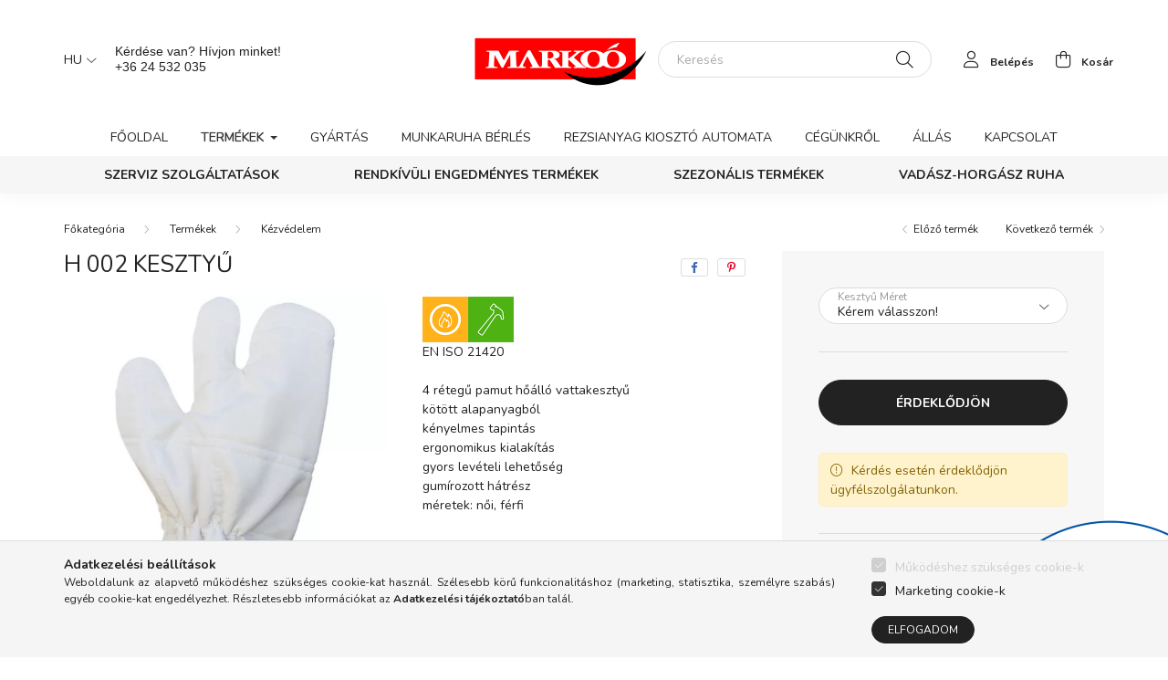

--- FILE ---
content_type: text/html; charset=UTF-8
request_url: https://www.markoo.hu/h002-2-kesztyu
body_size: 18245
content:
<!DOCTYPE html>
<html lang="hu">
    <head>
        <meta charset="utf-8">
<meta name="description" content="H 002 Kesztyű, EN ISO 21420 4 rétegű pamut hőálló vattakesztyű kötött alapanyagból kényelmes tapintás ergonomikus kialakítás gyors levételi lehetőség gumírozott">
<meta name="robots" content="index, follow">
<meta http-equiv="X-UA-Compatible" content="IE=Edge">
<meta property="og:site_name" content="markoo.unas.hu" />
<meta property="og:title" content="H 002 Kesztyű - Markoó Kft - Munkaruházat és munkavédelmi es">
<meta property="og:description" content="H 002 Kesztyű, EN ISO 21420 4 rétegű pamut hőálló vattakesztyű kötött alapanyagból kényelmes tapintás ergonomikus kialakítás gyors levételi lehetőség gumírozott">
<meta property="og:type" content="product">
<meta property="og:url" content="https://www.markoo.hu/h002-2-kesztyu">
<meta property="og:image" content="https://www.markoo.hu/img/47288/H002/h002-2-kesztyu.webp">
<meta name="google-site-verification" content="mC8BpKMUKPg1xhGlhAcNNoKPjW0jv0F5cKMN7s8YN7w">
<meta name="mobile-web-app-capable" content="yes">
<meta name="apple-mobile-web-app-capable" content="yes">
<meta name="MobileOptimized" content="320">
<meta name="HandheldFriendly" content="true">

<title>H 002 Kesztyű - Markoó Kft - Munkaruházat és munkavédelmi es</title>


<script>
var service_type="shop";
var shop_url_main="https://www.markoo.hu";
var actual_lang="hu";
var money_len="0";
var money_thousend=" ";
var money_dec=",";
var shop_id=47288;
var unas_design_url="https:"+"/"+"/"+"www.markoo.hu"+"/"+"!common_design"+"/"+"custom"+"/"+"markoo.unas.hu"+"/";
var unas_design_code='0';
var unas_base_design_code='2000';
var unas_design_ver=4;
var unas_design_subver=0;
var unas_shop_url='https://www.markoo.hu';
var responsive="yes";
var price_nullcut_disable=1;
var config_plus=new Array();
config_plus['product_tooltip']=1;
config_plus['cart_redirect']=1;
config_plus['money_type']='Ft';
config_plus['money_type_display']='Ft';
var lang_text=new Array();

var UNAS = UNAS || {};
UNAS.shop={"base_url":'https://www.markoo.hu',"domain":'www.markoo.hu',"username":'markoo.unas.hu',"id":47288,"lang":'hu',"currency_type":'Ft',"currency_code":'HUF',"currency_rate":'1',"currency_length":0,"base_currency_length":0,"canonical_url":'https://www.markoo.hu/h002-2-kesztyu'};
UNAS.design={"code":'0',"page":'product_details'};
UNAS.api_auth="9d59f70bb86b4cc3027284dd1508f112";
UNAS.customer={"email":'',"id":0,"group_id":0,"without_registration":0};
UNAS.shop["category_id"]="189096";
UNAS.shop["sku"]="H002";
UNAS.shop["product_id"]="446505814";
UNAS.shop["only_private_customer_can_purchase"] = false;
 

UNAS.text = {
    "button_overlay_close": `Bezár`,
    "popup_window": `Felugró ablak`,
    "list": `lista`,
    "updating_in_progress": `frissítés folyamatban`,
    "updated": `frissítve`,
    "is_opened": `megnyitva`,
    "is_closed": `bezárva`,
    "deleted": `törölve`,
    "consent_granted": `hozzájárulás megadva`,
    "consent_rejected": `hozzájárulás elutasítva`,
    "field_is_incorrect": `mező hibás`,
    "error_title": `Hiba!`,
    "product_variants": `termék változatok`,
    "product_added_to_cart": `A termék a kosárba került`,
    "product_added_to_cart_with_qty_problem": `A termékből csak [qty_added_to_cart] [qty_unit] került kosárba`,
    "product_removed_from_cart": `A termék törölve a kosárból`,
    "reg_title_name": `Név`,
    "reg_title_company_name": `Cégnév`,
    "number_of_items_in_cart": `Kosárban lévő tételek száma`,
    "cart_is_empty": `A kosár üres`,
    "cart_updated": `A kosár frissült`,
    "mandatory": `Kötelező!`
};



UNAS.text["delete_from_favourites"]= `Törlés a kedvencek közül`;
UNAS.text["add_to_favourites"]= `Kedvencekhez`;








window.lazySizesConfig=window.lazySizesConfig || {};
window.lazySizesConfig.loadMode=1;
window.lazySizesConfig.loadHidden=false;

window.dataLayer = window.dataLayer || [];
function gtag(){dataLayer.push(arguments)};
gtag('js', new Date());
</script>

<script src="https://www.markoo.hu/!common_packages/jquery/jquery-3.2.1.js?mod_time=1759314984"></script>
<script src="https://www.markoo.hu/!common_packages/jquery/plugins/migrate/migrate.js?mod_time=1759314984"></script>
<script src="https://www.markoo.hu/!common_packages/jquery/plugins/autocomplete/autocomplete.js?mod_time=1759314984"></script>
<script src="https://www.markoo.hu/!common_packages/jquery/plugins/tools/overlay/overlay.js?mod_time=1759314984"></script>
<script src="https://www.markoo.hu/!common_packages/jquery/plugins/tools/toolbox/toolbox.expose.js?mod_time=1759314984"></script>
<script src="https://www.markoo.hu/!common_packages/jquery/plugins/lazysizes/lazysizes.min.js?mod_time=1759314984"></script>
<script src="https://www.markoo.hu/!common_packages/jquery/own/shop_common/exploded/common.js?mod_time=1769410771"></script>
<script src="https://www.markoo.hu/!common_packages/jquery/own/shop_common/exploded/common_overlay.js?mod_time=1759314984"></script>
<script src="https://www.markoo.hu/!common_packages/jquery/own/shop_common/exploded/common_shop_popup.js?mod_time=1759314984"></script>
<script src="https://www.markoo.hu/!common_packages/jquery/own/shop_common/exploded/page_product_details.js?mod_time=1759314984"></script>
<script src="https://www.markoo.hu/!common_packages/jquery/own/shop_common/exploded/function_favourites.js?mod_time=1759314984"></script>
<script src="https://www.markoo.hu/!common_packages/jquery/own/shop_common/exploded/function_product_print.js?mod_time=1759314984"></script>
<script src="https://www.markoo.hu/!common_packages/jquery/plugins/hoverintent/hoverintent.js?mod_time=1759314984"></script>
<script src="https://www.markoo.hu/!common_packages/jquery/own/shop_tooltip/shop_tooltip.js?mod_time=1759314984"></script>
<script src="https://www.markoo.hu/!common_packages/jquery/plugins/responsive_menu/responsive_menu-unas.js?mod_time=1759314984"></script>
<script src="https://www.markoo.hu/!common_design/base/002000/main.js?mod_time=1759314986"></script>
<script src="https://www.markoo.hu/!common_packages/jquery/plugins/flickity/flickity.pkgd.min.js?mod_time=1759314984"></script>
<script src="https://www.markoo.hu/!common_packages/jquery/plugins/toastr/toastr.min.js?mod_time=1759314984"></script>
<script src="https://www.markoo.hu/!common_packages/jquery/plugins/tippy/popper-2.4.4.min.js?mod_time=1759314984"></script>
<script src="https://www.markoo.hu/!common_packages/jquery/plugins/tippy/tippy-bundle.umd.min.js?mod_time=1759314984"></script>
<script src="https://www.markoo.hu/!common_packages/jquery/plugins/photoswipe/photoswipe.min.js?mod_time=1759314984"></script>
<script src="https://www.markoo.hu/!common_packages/jquery/plugins/photoswipe/photoswipe-ui-default.min.js?mod_time=1759314984"></script>

<link href="https://www.markoo.hu/temp/shop_47288_cbfdbca67bb9edfe7642f0388701308d.css?mod_time=1769861465" rel="stylesheet" type="text/css">

<link href="https://www.markoo.hu/h002-2-kesztyu" rel="canonical">
<link href="https://www.markoo.hu/shop_ordered/47288/design_pic/favicon.ico" rel="shortcut icon">
<script>
        var google_consent=1;
    
        gtag('consent', 'default', {
           'ad_storage': 'denied',
           'ad_user_data': 'denied',
           'ad_personalization': 'denied',
           'analytics_storage': 'denied',
           'functionality_storage': 'denied',
           'personalization_storage': 'denied',
           'security_storage': 'granted'
        });

    
        gtag('consent', 'update', {
           'ad_storage': 'denied',
           'ad_user_data': 'denied',
           'ad_personalization': 'denied',
           'analytics_storage': 'denied',
           'functionality_storage': 'denied',
           'personalization_storage': 'denied',
           'security_storage': 'granted'
        });

        </script>
        <script>
    var google_analytics=1;

                gtag('event', 'view_item', {
              "currency": "HUF",
              "value": '0',
              "items": [
                  {
                      "item_id": "H002",
                      "item_name": "H 002  Kesztyű",
                      "item_category": "Termékek/Kézvédelem",
                      "price": '0'
                  }
              ],
              'non_interaction': true
            });
               </script>
       <script>
        var google_ads=1;

                gtag('event','remarketing', {
            'ecomm_pagetype': 'product',
            'ecomm_prodid': ["H002"]        });
            </script>
        <!-- Google Tag Manager -->
    <script>(function(w,d,s,l,i){w[l]=w[l]||[];w[l].push({'gtm.start':
            new Date().getTime(),event:'gtm.js'});var f=d.getElementsByTagName(s)[0],
            j=d.createElement(s),dl=l!='dataLayer'?'&l='+l:'';j.async=true;j.src=
            'https://www.googletagmanager.com/gtm.js?id='+i+dl;f.parentNode.insertBefore(j,f);
        })(window,document,'script','dataLayer','GTM-K3SXW7W');</script>
    <!-- End Google Tag Manager -->

    

        <meta content="width=device-width, initial-scale=1.0" name="viewport" />
        <link rel="preconnect" href="https://fonts.gstatic.com">
        <link rel="preload" href="https://fonts.googleapis.com/css2?family=Nunito:wght@400;700&display=swap" as="style" />
        <link rel="stylesheet" href="https://fonts.googleapis.com/css2?family=Nunito:wght@400;700&display=swap" media="print" onload="this.media='all'">
        <noscript>
            <link rel="stylesheet" href="https://fonts.googleapis.com/css2?family=Nunito:wght@400;700&display=swap" />
        </noscript>

        
        
        
                    
            
            
            
            
            
            
            
                
        
        
            <div class="szechenyi_logo ">
                <div class="element__content ">
                                <div class="element__html slide-1"><p><a href="https://www.markoo.hu/projekt"><img src="https://www.markoo.hu/shop_ordered/47288/pic/szechenyi_flier.png" width="429" height="300" alt="" /></a></p></div>
                </div>
    </div>


        
        
        
        
        
    </head>

                
                
    
    
    
    
    <body class='design_ver4' id="ud_shop_artdet">
    
        <!-- Google Tag Manager (noscript) -->
    <noscript><iframe src="https://www.googletagmanager.com/ns.html?id=GTM-K3SXW7W"
                      height="0" width="0" style="display:none;visibility:hidden"></iframe></noscript>
    <!-- End Google Tag Manager (noscript) -->
    <div id="image_to_cart" style="display:none; position:absolute; z-index:100000;"></div>
<div class="overlay_common overlay_warning" id="overlay_cart_add"></div>
<script>$(document).ready(function(){ overlay_init("cart_add",{"onBeforeLoad":false}); });</script>
<div id="overlay_login_outer"></div>	
	<script>
	$(document).ready(function(){
	    var login_redir_init="";

		$("#overlay_login_outer").overlay({
			onBeforeLoad: function() {
                var login_redir_temp=login_redir_init;
                if (login_redir_act!="") {
                    login_redir_temp=login_redir_act;
                    login_redir_act="";
                }

									$.ajax({
						type: "GET",
						async: true,
						url: "https://www.markoo.hu/shop_ajax/ajax_popup_login.php",
						data: {
							shop_id:"47288",
							lang_master:"hu",
                            login_redir:login_redir_temp,
							explicit:"ok",
							get_ajax:"1"
						},
						success: function(data){
							$("#overlay_login_outer").html(data);
							if (unas_design_ver >= 5) $("#overlay_login_outer").modal('show');
							$('#overlay_login1 input[name=shop_pass_login]').keypress(function(e) {
								var code = e.keyCode ? e.keyCode : e.which;
								if(code.toString() == 13) {		
									document.form_login_overlay.submit();		
								}	
							});	
						}
					});
								},
			top: 50,
			mask: {
	color: "#000000",
	loadSpeed: 200,
	maskId: "exposeMaskOverlay",
	opacity: 0.7
},
			closeOnClick: (config_plus['overlay_close_on_click_forced'] === 1),
			onClose: function(event, overlayIndex) {
				$("#login_redir").val("");
			},
			load: false
		});
		
			});
	function overlay_login() {
		$(document).ready(function(){
			$("#overlay_login_outer").overlay().load();
		});
	}
	function overlay_login_remind() {
        if (unas_design_ver >= 5) {
            $("#overlay_remind").overlay().load();
        } else {
            $(document).ready(function () {
                $("#overlay_login_outer").overlay().close();
                setTimeout('$("#overlay_remind").overlay().load();', 250);
            });
        }
	}

    var login_redir_act="";
    function overlay_login_redir(redir) {
        login_redir_act=redir;
        $("#overlay_login_outer").overlay().load();
    }
	</script>  
	<div class="overlay_common overlay_info" id="overlay_remind"></div>
<script>$(document).ready(function(){ overlay_init("remind",[]); });</script>

	<script>
    	function overlay_login_error_remind() {
		$(document).ready(function(){
			load_login=0;
			$("#overlay_error").overlay().close();
			setTimeout('$("#overlay_remind").overlay().load();', 250);	
		});
	}
	</script>  
	<div class="overlay_common overlay_info" id="overlay_newsletter"></div>
<script>$(document).ready(function(){ overlay_init("newsletter",[]); });</script>

<script>
function overlay_newsletter() {
    $(document).ready(function(){
        $("#overlay_newsletter").overlay().load();
    });
}
</script>
<div class="overlay_common overlay_error" id="overlay_script"></div>
<script>$(document).ready(function(){ overlay_init("script",[]); });</script>
    <script>
    $(document).ready(function() {
        $.ajax({
            type: "GET",
            url: "https://www.markoo.hu/shop_ajax/ajax_stat.php",
            data: {master_shop_id:"47288",get_ajax:"1"}
        });
    });
    </script>
    

    <div id="container" class="page_shop_artdet_H002 filter-not-exists">
                

        <header class="header js-header">
            <div class="header-inner js-header-inner">
                <div class="container">
                    <div class="row gutters-5 flex-nowrap justify-content-center align-items-center py-3 py-lg-5">
                        <div class="header__left col">
                            <div class="header__left-inner d-flex align-items-center">
                                <button type="button" class="hamburger__btn dropdown--btn d-lg-none" id="hamburger__btn" aria-label="hamburger button" data-btn-for=".hamburger__dropdown">
                                    <span class="hamburger__btn-icon icon--hamburger"></span>
                                </button>
                                    <div class="lang-box-desktop flex-shrink-0">
        <div class="lang-select-group form-group form-select-group mb-0">
            <select class="form-control border-0 lang-select" aria-label="Nyelv váltás" name="change_lang" id="box_lang_select_desktop" onchange="location.href=this.value">
                                <option value="https://www.markoo.hu/h002-2-kesztyu" selected="selected">HU</option>
                                <option value="https://www.markoo.hu/en/h002-2-kesztyu">EN</option>
                                <option value="https://www.markoo.hu/ro/h002-2-kesztyu">RO</option>
                                <option value="https://www.markoo.hu/hr/h002-2-kesztyu">HR</option>
                            </select>
        </div>
    </div>
    
                                    <div class="currency-box-desktop flex-shrink-0">
        <form action="https://www.markoo.hu/shop_moneychange.php" name="form_moneychange" method="post"><input name="file_back" type="hidden" value="/h002-2-kesztyu">
            <div class="currency-select-group form-group form-select-group mb-0">
                <select class="form-control border-0 money-select" aria-label="Pénznem váltás" name="session_money_select" id="session_money_select2" onchange="document.form_moneychange.submit();">
                    <option value="-1" selected="selected">Ft (HUF)</option>
                                            <option value="0">RON</option>
                                            <option value="2">EUR</option>
                                    </select>
            </div>
        </form>
            </div>

                                    <div class="header_text_section_2 d-none d-lg-block">
        <div class="element__content ">
                            <div class="element__html slide-1"><div><span data-canva-clipboard="[base64]/[base64]/ACIAOgAiAEsAIgAsACIAXwAiADoAIgBMAEIASgBtAFYAWQA4AG0AagAzAE4AYwBtAFgAbgBoACIALAAiAGEAIgA6AHsAIgBBACIAOgBbAHsAIgBBAD8AIgA6ACIAQQAiACwAIgBBACIAOgAiANwAbgBuAGUAcABpACAAbgAiAH0ALAB7ACIAQQA/[base64]"></span>
<div>
<p><span style="font-family: verdana, geneva, sans-serif; font-size: 14px;">Kérdése van? Hívjon minket! </span></p>
<p><span style="font-family: verdana, geneva, sans-serif; font-size: 14px;">+36 24 532 035</span></p>
</div>
</div></div>
                    </div>
    </div>

                            </div>
                        </div>

                            <div id="header_logo_img" class="logo col-auto flex-shrink-1">
        <div class="header_logo-img-container">
            <div class="header_logo-img-wrapper">
                                                <a href="https://www.markoo.hu/">                    <picture>
                                                <source srcset="https://www.markoo.hu/!common_design/custom/markoo.unas.hu/element/layout_hu_header_logo-260x60_1_default.png?time=1645086424 1x" />
                        <img                              width="193" height="70"
                                                          src="https://www.markoo.hu/!common_design/custom/markoo.unas.hu/element/layout_hu_header_logo-260x60_1_default.png?time=1645086424"                             
                             alt="markoo.unas.hu                        "/>
                    </picture>
                    </a>                                        </div>
        </div>
    </div>


                        <div class="header__right col">
                            <div class="header__right-inner d-flex align-items-center justify-content-end">
                                <div class="search-box">
    <div class="search-box__inner position-relative ml-auto js-search" id="box_search_content">
        <form name="form_include_search" id="form_include_search" action="https://www.markoo.hu/shop_search.php" method="get">
            <div class="box-search-group mb-0">
                <input name="search" id="box_search_input" value="" pattern=".{3,100}" title="Hosszabb kereső kifejezést írjon be!" aria-label="Keresés" placeholder="Keresés" type="text" maxlength="100" class="ac_input form-control js-search-input" autocomplete="off" required>
                <div class='search-box__search-btn-outer input-group-append' title='Keresés'>
                    <button class='search-btn' aria-label="Keresés">
                        <span class="search-btn-icon icon--search"></span>
                    </button>
                </div>
                <div class="search__loading">
                    <div class="loading-spinner--small"></div>
                </div>
            </div>
            <div class="search-box__mask"></div>
        </form>
        <div class="ac_results"></div>
    </div>
</div>



                                                    <button type="button" class="profile__btn js-profile-btn dropdown--btn d-none d-lg-block" id="profile__btn" data-orders="https://www.markoo.hu/shop_order_track.php" aria-label="profile button" data-btn-for=".profile__dropdown">
            <span class="profile__btn-icon icon--head"></span>
            <span class="profile-text">Belépés</span>
        </button>
            
                                <button class="cart-box__btn dropdown--btn" aria-label="cart button" type="button" data-btn-for=".cart-box__dropdown">
                                    <span class="cart-box__btn-icon icon--cart">
                                            <span id="box_cart_content" class="cart-box">            </span>
                                    </span>
                                    <span class="cart-text">Kosár</span>
                                </button>
                            </div>
                        </div>
                    </div>
                </div>
                                <nav class="navbar d-none d-lg-flex navbar-expand navbar-light">
                    <div class="container">
                        <ul class="navbar-nav mx-auto js-navbar-nav">
                                        <li class="nav-item js-nav-item-378625">
                    <a class="nav-link" href="https://markoo.hu/?source_cat=378625">
                    Főoldal
                    </a>

            </li>
    <li class="nav-item dropdown js-nav-item-540699">
                    <a class="nav-link dropdown-toggle" href="#" role="button" data-toggle="dropdown" aria-haspopup="true" aria-expanded="false">
                    Termékek
                    </a>

        			<ul class="dropdown-menu fade-up dropdown--cat dropdown--level-1">
            <li class="nav-item-899310">
            <a class="dropdown-item" href="https://www.markoo.hu/fejvedelem" >Fejvédelem
                        </a>
        </li>
            <li class="nav-item-525879">
            <a class="dropdown-item" href="https://www.markoo.hu/hallasvedelem" >Hallásvédelem
                        </a>
        </li>
            <li class="nav-item-683390">
            <a class="dropdown-item" href="https://www.markoo.hu/vedoszemuvegek" >Védőszemüvegek
                        </a>
        </li>
            <li class="nav-item-189096">
            <a class="dropdown-item" href="https://www.markoo.hu/kezvedelem" >Kézvédelem
                        </a>
        </li>
            <li class="nav-item-719786">
            <a class="dropdown-item" href="https://www.markoo.hu/vedokotenyek" >Védőkötények
                        </a>
        </li>
            <li class="nav-item-294834">
            <a class="dropdown-item" href="https://www.markoo.hu/munka-es-vedoruhak" >Munka és Védőruhák
                        </a>
        </li>
            <li class="nav-item-570297">
            <a class="dropdown-item" href="https://www.markoo.hu/higieniai-eszkozok" >Higiéniai eszközök
                        </a>
        </li>
            <li class="nav-item-343246">
            <a class="dropdown-item" href="https://www.markoo.hu/uzemi-higienia" >Üzemi Higiénia
                        </a>
        </li>
            <li class="nav-item-354921">
            <a class="dropdown-item" href="https://www.markoo.hu/cipok" >Cipők
                        </a>
        </li>
            <li class="nav-item-570845">
            <a class="dropdown-item" href="https://www.markoo.hu/hegesztes-vedelem" >Hegesztés védelem
                        </a>
        </li>
    
        <li>
        <a class="dropdown-item nav-item__all-cat" href="https://www.markoo.hu/termekek">További kategóriák</a>
    </li>
    
    </ul>


            </li>
    <li class="nav-item js-nav-item-603958">
                    <a class="nav-link" href="https://www.markoo.hu/gyartas?source_cat=603958">
                    Gyártás
                    </a>

            </li>
    <li class="nav-item js-nav-item-948507">
                    <a class="nav-link" href="https://markoo.hu/munkaruha-berles?source_cat=948507">
                    Munkaruha bérlés
                    </a>

            </li>
    <li class="nav-item js-nav-item-627335">
                    <a class="nav-link" href="https://markoo.hu/rezsianyag-kioszto-automata?source_cat=627335">
                    Rezsianyag kiosztó automata
                    </a>

            </li>
    <li class="nav-item js-nav-item-997860">
                    <a class="nav-link" href="https://markoo.hu/cegunkrol?source_cat=997860">
                    Cégünkről
                    </a>

            </li>
    <li class="nav-item js-nav-item-330102">
                    <a class="nav-link" href="https://markoo.hu/allas?source_cat=330102">
                    Állás
                    </a>

            </li>
    <li class="nav-item js-nav-item-239665">
                    <a class="nav-link" href="https://www.markoo.hu/informacio?source_cat=239665">
                    Kapcsolat
                    </a>

            </li>

    
                        </ul>
                    </div>
                </nav>
                <div class="navbar-2 d-none d-lg-flex navbar-expand navbar-light align-items-center justify-content-center">
                    <div class="container">
                        <ul class="navbar-nav mx-auto js-navbar-nav">
                                    			<li class="nav-item js-nav-item-232457">
							<a class="nav-link" href="https://www.markoo.hu/szerviz-szolgaltatasok">
							Szerviz szolgáltatások
							</a>

					</li>
			<li class="nav-item js-nav-item-971734">
							<a class="nav-link" href="https://www.markoo.hu/engedmenyes-termekek">
							Rendkívüli engedményes termékek
							</a>

					</li>
			<li class="nav-item js-nav-item-555693">
							<a class="nav-link" href="https://www.markoo.hu/szezonalis-termekek">
							Szezonális termékek
							</a>

					</li>
			<li class="nav-item js-nav-item-370159">
							<a class="nav-link" href="https://www.markoo.hu/vadasz-horgasz-ruhazat">
							Vadász-Horgász ruha
							</a>

					</li>
	
    
                        </ul>
                    </div>
                </div>
                <script>
                    $(document).ready(function () {
                                                    $('.nav-item.dropdown > .nav-link').click(function (e) {
                                e.preventDefault();
                                handleCloseDropdowns();
                                var thisNavLink = $(this);
                                var thisNavItem = thisNavLink.parent();
                                var thisDropdownMenu = thisNavItem.find('.dropdown-menu');
                                var thisNavbarNav = $('.js-navbar-nav');

                                /*remove is-opened class form the rest menus (cat+plus)*/
                                thisNavbarNav.find('.show').not(thisNavItem).removeClass('show');

                                if (thisNavItem.hasClass('show')) {
                                    thisNavLink.attr('aria-expanded','false');
                                    thisNavItem.removeClass('show');
                                    thisDropdownMenu.removeClass('show');
                                } else {
                                    thisNavLink.attr('aria-expanded','true');
                                    thisNavItem.addClass('show');
                                    thisDropdownMenu.addClass('show');
                                }
                            });
                                            });
                </script>
                            </div>
        </header>
                        <main class="main">
                        
            
    <link rel="stylesheet" type="text/css" href="https://www.markoo.hu/!common_packages/jquery/plugins/photoswipe/css/default-skin.min.css">
    <link rel="stylesheet" type="text/css" href="https://www.markoo.hu/!common_packages/jquery/plugins/photoswipe/css/photoswipe.min.css">
    
    
    <script>
        var $clickElementToInitPs = '.js-init-ps';

        var initPhotoSwipeFromDOM = function() {
            var $pswp = $('.pswp')[0];
            var $psDatas = $('.photoSwipeDatas');

            $psDatas.each( function() {
                var $pics = $(this),
                    getItems = function() {
                        var items = [];
                        $pics.find('a').each(function() {
                            var $this = $(this),
                                $href   = $this.attr('href'),
                                $size   = $this.data('size').split('x'),
                                $width  = $size[0],
                                $height = $size[1],
                                item = {
                                    src : $href,
                                    w   : $width,
                                    h   : $height
                                };
                            items.push(item);
                        });
                        return items;
                    };

                var items = getItems();

                $($clickElementToInitPs).on('click', function (event) {
                    var $this = $(this);
                    event.preventDefault();

                    var $index = parseInt($this.attr('data-loop-index'));
                    var options = {
                        index: $index,
                        history: false,
                        bgOpacity: 0.5,
                        shareEl: false,
                        showHideOpacity: true,
                        getThumbBoundsFn: function (index) {
                            /** azon képeről nagyítson a photoswipe, melyek láthatók
                             **/
                            var thumbnails = $($clickElementToInitPs).map(function() {
                                var $this = $(this);
                                if ($this.is(":visible")) {
                                    return this;
                                }
                            }).get();
                            var thumbnail = thumbnails[index];
                            var pageYScroll = window.pageYOffset || document.documentElement.scrollTop;
                            var zoomedImgHeight = items[index].h;
                            var zoomedImgWidth = items[index].w;
                            var zoomedImgRatio = zoomedImgHeight / zoomedImgWidth;
                            var rect = thumbnail.getBoundingClientRect();
                            var zoomableImgHeight = rect.height;
                            var zoomableImgWidth = rect.width;
                            var zoomableImgRatio = (zoomableImgHeight / zoomableImgWidth);
                            var offsetY = 0;
                            var offsetX = 0;
                            var returnWidth = zoomableImgWidth;

                            if (zoomedImgRatio < 1) { /* a nagyított kép fekvő */
                                if (zoomedImgWidth < zoomableImgWidth) { /*A nagyított kép keskenyebb */
                                    offsetX = (zoomableImgWidth - zoomedImgWidth) / 2;
                                    offsetY = (Math.abs(zoomableImgHeight - zoomedImgHeight)) / 2;
                                    returnWidth = zoomedImgWidth;
                                } else { /*A nagyított kép szélesebb */
                                    offsetY = (zoomableImgHeight - (zoomableImgWidth * zoomedImgRatio)) / 2;
                                }

                            } else if (zoomedImgRatio > 1) { /* a nagyított kép álló */
                                if (zoomedImgHeight < zoomableImgHeight) { /*A nagyított kép alacsonyabb */
                                    offsetX = (zoomableImgWidth - zoomedImgWidth) / 2;
                                    offsetY = (zoomableImgHeight - zoomedImgHeight) / 2;
                                    returnWidth = zoomedImgWidth;
                                } else { /*A nagyított kép magasabb */
                                    offsetX = (zoomableImgWidth - (zoomableImgHeight / zoomedImgRatio)) / 2;
                                    if (zoomedImgRatio > zoomableImgRatio) returnWidth = zoomableImgHeight / zoomedImgRatio;
                                }
                            } else { /*A nagyított kép négyzetes */
                                if (zoomedImgWidth < zoomableImgWidth) { /*A nagyított kép keskenyebb */
                                    offsetX = (zoomableImgWidth - zoomedImgWidth) / 2;
                                    offsetY = (Math.abs(zoomableImgHeight - zoomedImgHeight)) / 2;
                                    returnWidth = zoomedImgWidth;
                                } else { /*A nagyított kép szélesebb */
                                    offsetY = (zoomableImgHeight - zoomableImgWidth) / 2;
                                }
                            }

                            return {x: rect.left + offsetX, y: rect.top + pageYScroll + offsetY, w: returnWidth};
                        },
                        getDoubleTapZoom: function (isMouseClick, item) {
                            if (isMouseClick) {
                                return 1;
                            } else {
                                return item.initialZoomLevel < 0.7 ? 1 : 1.5;
                            }
                        }
                    };

                    var photoSwipe = new PhotoSwipe($pswp, PhotoSwipeUI_Default, items, options);
                    photoSwipe.init();
                });
            });
        };
    </script>


<div id="page_artdet_content" class="artdet artdet--type-1">
        <div class="artdet__breadcrumb-prev-next">
        <div class="container">
            <div class="row gutters-10">
                <div class="col-md">
                        <nav id="breadcrumb" aria-label="breadcrumb">
                    <ol class="breadcrumb level-2">
                <li class="breadcrumb-item">
                                        <a class="breadcrumb-item breadcrumb-item--home" href="https://www.markoo.hu/webshop" aria-label="Főkategória" title="Főkategória"></a>
                                    </li>
                                <li class="breadcrumb-item">
                                        <a class="breadcrumb-item" href="https://www.markoo.hu/termekek">Termékek</a>
                                    </li>
                                <li class="breadcrumb-item">
                                        <a class="breadcrumb-item" href="https://www.markoo.hu/kezvedelem">Kézvédelem</a>
                                    </li>
                            </ol>
            <script>
                $("document").ready(function(){
                                        $(".js-nav-item-540699").addClass("active");
                                        $(".js-nav-item-189096").addClass("active");
                                    });
            </script>
                </nav>

                </div>
                                    <div class="col-md-auto">
                        <div class="artdet__pagination d-flex py-3 py-md-0 mb-3 mb-md-4">
                            <button class="artdet__pagination-btn artdet__pagination-prev btn btn-text icon--b-arrow-left" type="button" onclick="product_det_prevnext('https://www.markoo.hu/h002-2-kesztyu','?cat=189096&sku=H002&action=prev_js')">Előző termék</button>
                            <button class="artdet__pagination-btn artdet__pagination-next btn btn-text icon--a-arrow-right ml-auto ml-md-5" type="button" onclick="product_det_prevnext('https://www.markoo.hu/h002-2-kesztyu','?cat=189096&sku=H002&action=next_js')" >Következő termék</button>
                        </div>
                    </div>
                            </div>
        </div>
    </div>

    <script>
<!--
var lang_text_warning=`Figyelem!`
var lang_text_required_fields_missing=`Kérjük töltse ki a kötelező mezők mindegyikét!`
function formsubmit_artdet() {
   cart_add("H002","",null,1)
}
$(document).ready(function(){
	select_base_price("H002",1);
	egyeb_ar1_netto['H002'][1]=0;
egyeb_ar1_brutto['H002'][1]=0;
egyeb_ar1_orig_netto['H002'][1]=0;
egyeb_ar1_orig_brutto['H002'][1]=0;
egyeb_ar1_netto['H002'][2]=0;
egyeb_ar1_brutto['H002'][2]=0;
egyeb_ar1_orig_netto['H002'][2]=0;
egyeb_ar1_orig_brutto['H002'][2]=0;
egyeb_ar1_netto['H002'][0]=0;
egyeb_ar1_brutto['H002'][0]=0;
egyeb_ar1_orig_netto['H002'][0]=0;
egyeb_ar1_orig_brutto['H002'][0]=0;

	
	$("#egyeb_list1_H002").change(function () {
		change_egyeb("H002");
	});
	$("#egyeb_list2_H002").change(function () {
		change_egyeb("H002");
	});
	$("#egyeb_list3_H002").change(function () {
		change_egyeb("H002");
	});
	change_egyeb("H002");
});
// -->
</script>


    <form name="form_temp_artdet">

    <div class="artdet__pic-data-wrap mb-3 mb-lg-5 js-product">
        <div class="container">
            <div class="row main-block">
                <div class="artdet__img-data-left col-md-6 col-lg-7 col-xl-8">
                    <div class="artdet__name-wrap mb-4">
                        <div class="row align-items-center">
                            <div class="col-sm col-md-12 col-xl">
                                <div class="d-flex flex-wrap align-items-center">
                                                                        <h1 class='artdet__name line-clamp--3-12'>H 002  Kesztyű
</h1>
                                </div>
                            </div>
                                                            <div class="col-sm-auto col-md col-xl-auto text-right">
                                                                                                                <div class="artdet__social font-s d-flex align-items-center justify-content-sm-end">
                                                                                                                                                <button class="artdet__social-icon artdet__social-icon--facebook" type="button" aria-label="facebook" data-tippy="facebook" onclick='window.open("https://www.facebook.com/sharer.php?u=https%3A%2F%2Fwww.markoo.hu%2Fh002-2-kesztyu")'></button>
                                                                                                    <button class="artdet__social-icon artdet__social-icon--pinterest" type="button" aria-label="pinterest" data-tippy="pinterest" onclick='window.open("http://www.pinterest.com/pin/create/button/?url=https%3A%2F%2Fwww.markoo.hu%2Fh002-2-kesztyu&media=https%3A%2F%2Fwww.markoo.hu%2Fimg%2F47288%2FH002%2Fh002-2-kesztyu.webp&description=H+002++Keszty%C5%B1")'></button>
                                                                                                                                                                                </div>
                                                                    </div>
                                                    </div>
                    </div>
                    <div class="row">
                        <div class="artdet__img-outer col-xl-6">
                            <div class='artdet__img-inner has-image'>
                                                                
                                <div class="artdet__alts js-alts carousel mb-5" data-flickity='{ "cellAlign": "left", "contain": true, "lazyLoad": true, "watchCSS": true }'>
                                    <div class="carousel-cell artdet__alt-img js-init-ps" data-loop-index="0">
                                        <img class="artdet__img-main" width="500" height="500"
                                             src="https://www.markoo.hu/img/47288/H002/500x500,r/h002-2-kesztyu.webp?time=1717424340"
                                             srcset="https://www.markoo.hu/img/47288/H002/800x800,r/h002-2-kesztyu.webp?time=1717424340 1.6x"
                                             alt="H 002  Kesztyű" title="H 002  Kesztyű" id="main_image" />
                                    </div>
                                                                                                                        <div class="carousel-cell artdet__alt-img js-init-ps d-xl-none" data-loop-index="1">
                                                <img class="artdet__img--alt carousel__lazy-image" width="500" height="500"
                                                     src="https://www.markoo.hu/main_pic/space.gif"
                                                     data-flickity-lazyload-src="https://www.markoo.hu/img/47288/H002_altpic_1/500x500,r/h002-2-kesztyu.webp?time=1717424340"
                                                                                                                    data-flickity-lazyload-srcset="https://www.markoo.hu/img/47288/H002_altpic_1/800x800,r/h002-2-kesztyu.webp?time=1717424340 1.6x"
                                                                                                             alt="H 002  Kesztyű" title="H 002  Kesztyű" />
                                            </div>
                                                                                                            </div>

                                                                    <div class="artdet__img-thumbs d-none d-xl-block mb-2">
                                        <div class="row gutters-12">
                                            <div class="col-md-4 d-none">
                                                <div class="artdet__img--thumb-wrap">
                                                    <img class="artdet__img--thumb-main lazyload" width="150" height="150"
                                                         src="https://www.markoo.hu/main_pic/space.gif"
                                                         data-src="https://www.markoo.hu/img/47288/H002/150x150,r/h002-2-kesztyu.webp?time=1717424340"
                                                                                                                            data-srcset="https://www.markoo.hu/img/47288/H002/300x300,r/h002-2-kesztyu.webp?time=1717424340 2x"
                                                                                                                     alt="H 002  Kesztyű" title="H 002  Kesztyű" />
                                                </div>
                                            </div>
                                                                                            <div class="col-md-4">
                                                    <div class="artdet__img--thumb-wrap js-init-ps" data-loop-index="1">
                                                        <img class="artdet__img--thumb lazyload" width="150" height="150"
                                                             src="https://www.markoo.hu/main_pic/space.gif"
                                                             data-src="https://www.markoo.hu/img/47288/H002_altpic_1/150x150,r/h002-2-kesztyu.webp?time=1717424340"
                                                                                                                                    data-srcset="https://www.markoo.hu/img/47288/H002_altpic_1/300x300,r/h002-2-kesztyu.webp?time=1717424340 2x"
                                                                                                                             alt="H 002  Kesztyű" title="H 002  Kesztyű" />
                                                    </div>
                                                </div>
                                                                                    </div>
                                    </div>

                                                                                                        
                                                                    <script>
                                        $(document).ready(function() {
                                            initPhotoSwipeFromDOM();
                                        });
                                    </script>

                                    <div class="photoSwipeDatas invisible">
                                        <a href="https://www.markoo.hu/img/47288/H002/h002-2-kesztyu.webp?time=1717424340" data-size="547x800"></a>
                                                                                                                                                                                        <a href="https://www.markoo.hu/img/47288/H002_altpic_1/h002-2-kesztyu.webp?time=1717424340" data-size="528x800"></a>
                                                                                                                                                                        </div>
                                
                                                            </div>
                        </div>
                        <div class="artdet__data-left col-xl-6">
                                                            <div id="artdet__short-descrition" class="artdet__short-descripton mb-5">
                                    <div class="artdet__short-descripton-content text-justify font-s font-sm-m mb-5"><p><span class="pictogram picto-17"><img src="https://www.markoo.hu/shop_ordered/47288/pic/ho.png" alt="Hő elleni védelem" title="Hő elleni védelem" width="50" height="50" /></span><span class="pictogram picto-31"><img src="https://www.markoo.hu/shop_ordered/47288/pic/mechanika.png" alt="Mechanikai védelem" title="Mechanikai védelem" width="50" height="50" /></span><br />EN ISO 21420<br /><br />4 rétegű pamut hőálló vattakesztyű<br />kötött alapanyagból<br />kényelmes tapintás<br />ergonomikus kialakítás<br />gyors levételi lehetőség<br />gumírozott hátrész<br />méretek: női, férfi</p></div>
                                                                    </div>
                            
                            
                            
                                                    </div>
                    </div>
                </div>
                <div class="artdet__data-right col-md-6 col-lg-5 col-xl-4">
                    <div class="artdet__data-right-inner">
                        
                        
                                                    <div class="variants-params-spec-wrap border-bottom pb-5 mb-5">

                                
                                                                     <input type="hidden" name="egyeb_nev2" id="temp_egyeb_nev2" value="" /><input type="hidden" name="egyeb_list2" id="temp_egyeb_list2" value="" /><input type="hidden" name="egyeb_nev3" id="temp_egyeb_nev3" value="" /><input type="hidden" name="egyeb_list3" id="temp_egyeb_list3" value="" />
                                                                        
                                    <div id="artdet__other" class='artdet__variants js-variants'>
                                                                                    <div class='form-group form-label-group form-select-group product-variant product-variant--1 js-variant-wrap'>
                                                <input type="hidden" name="egyeb_nev1" id="egyeb_nev1_H002" value="Kesztyű Méret" />
                                                <select name="egyeb_list1" id="egyeb_list1_H002" class='form-control' onchange="changeVariant(this)">
                                                                                                            <option value=""  style='display:none' disabled='disabled'   selected="selected" >Kérem válasszon!</option>
                                                                                                            <option value="férfi"  >férfi</option>
                                                                                                            <option value="női"  >női</option>
                                                                                                    </select>
                                                <label for="egyeb_list1_H002" class="product-variant__label">Kesztyű Méret</label>
                                            </div>
                                                                            </div>
                                
                            </div>
                        
                        
                        
                                                                                    <div id="artdet__inquire" class="artdet__inquire text-center mb-5">
                                    <button type="button" class="artdet__inquire-btn btn btn-lg btn-primary btn-block" onclick="popup_question_dialog('H002');">Érdeklődjön</button>
                                </div>
                                                                                        <div class="artdet__cart-not-buyable alert alert-warning icon--b-exclamation-2 mb-5" role="alert">Kérdés esetén érdeklődjön ügyfélszolgálatunkon.</div>
                                                                                
                        
                        

                        
                                                <div id="artdet__functions" class="artdet__function d-flex justify-content-center border-top pt-5">
                                                        <div class='product__func-btn favourites-btn page_artdet_func_favourites_H002 page_artdet_func_favourites_outer_H002' onclick='add_to_favourites("","H002","page_artdet_func_favourites","page_artdet_func_favourites_outer","446505814");' id='page_artdet_func_favourites' role="button" aria-label="Kedvencekhez" data-tippy="Kedvencekhez">
                                <div class="product__func-icon favourites__icon icon--favo"></div>
                            </div>
                                                                                                                    <div class="product__func-btn artdet-func-print d-none d-lg-block" onclick='javascript:popup_print_dialog(2,1,"H002");' id='page_artdet_func_print' role="button" aria-label="Nyomtat" data-tippy="Nyomtat">
                                    <div class="product__func-icon icon--print"></div>
                                </div>
                                                                                                            </div>
                                            </div>
                </div>
            </div>
        </div>
    </div>

    
    
    
            <div id="artdet__datas" class="data main-block">
            <div class="container container-max-xl">
                <div class="data__title main-title h2">Adatok</div>
                <div class="data__items font-xs font-sm-m row gutters-15 gutters-xl-20">
                                                                        <div class="data__item col-md-6 data__item-param">
                                <div class="row gutters-5 h-100 align-items-center py-3 px-md-5">
                                    <div class="data__item-title col-5" id="page_artdet_product_param_title_2471173">
                                        <div class="artdet__param-title">
                                            Kesztyű méret
                                                                                    </div>
                                    </div>
                                    <div class="data__item-value col-7" id="page_artdet_product_param_value_2471173">
                                        <div class="artdet__param-value">
                                                                                            férfi, női
                                                                                    </div>
                                    </div>
                                </div>
                            </div>
                                                                
                    
                    
                                            <div class="data__item col-md-6 data__item-sku">
                            <div class="row gutters-5 h-100 align-items-center py-3 px-md-5">
                                <div class="data__item-title col-5">Cikkszám</div>
                                <div class="data__item-value col-7">H002</div>
                            </div>
                        </div>
                    
                    
                    
                    
                    
                                    </div>
            </div>
        </div>
    
    
    
    
    
    </form>


    
            <div class="pswp" tabindex="-1" role="dialog" aria-hidden="true">
            <div class="pswp__bg"></div>
            <div class="pswp__scroll-wrap">
                <div class="pswp__container">
                    <div class="pswp__item"></div>
                    <div class="pswp__item"></div>
                    <div class="pswp__item"></div>
                </div>
                <div class="pswp__ui pswp__ui--hidden">
                    <div class="pswp__top-bar">
                        <div class="pswp__counter"></div>
                        <button class="pswp__button pswp__button--close"></button>
                        <button class="pswp__button pswp__button--fs"></button>
                        <button class="pswp__button pswp__button--zoom"></button>
                        <div class="pswp__preloader">
                            <div class="pswp__preloader__icn">
                                <div class="pswp__preloader__cut">
                                    <div class="pswp__preloader__donut"></div>
                                </div>
                            </div>
                        </div>
                    </div>
                    <div class="pswp__share-modal pswp__share-modal--hidden pswp__single-tap">
                        <div class="pswp__share-tooltip"></div>
                    </div>
                    <button class="pswp__button pswp__button--arrow--left"></button>
                    <button class="pswp__button pswp__button--arrow--right"></button>
                    <div class="pswp__caption">
                        <div class="pswp__caption__center"></div>
                    </div>
                </div>
            </div>
        </div>
    </div>
        </main>
        
        
                <footer>
            <div class="footer">
                <div class="footer-container container-max-xxl">
                    <div class="footer__navigation">
                        <div class="row gutters-10">
                            <nav class="footer__nav footer__nav-1 col-6 col-lg-3 mb-5 mb-lg-3">    <div class="footer_v2_menu_1">
                    <div class="footer__header h5">
                Oldaltérkép
            </div>
                                        
<ul>
<li><a href="https://www.markoo.hu/">Nyitóoldal</a></li>
<li><a href="https://www.markoo.hu/sct/0/">Termékek</a></li>
</ul>
            </div>

</nav>
                            <nav class="footer__nav footer__nav-2 col-6 col-lg-3 mb-5 mb-lg-3">    <div class="footer_v2_menu_2">
                    <div class="footer__header h5">
                Vásárlói fiók
            </div>
                                        
<ul>
<li><a href="javascript:overlay_login();">Belépés</a></li>
<li><a href="https://www.markoo.hu/shop_reg.php">Regisztráció</a></li>
<li><a href="https://www.markoo.hu/shop_order_track.php">Profilom</a></li>
<li><a href="https://www.markoo.hu/shop_cart.php">Kosár</a></li>
<li><a href="https://www.markoo.hu/shop_order_track.php?tab=favourites">Kedvenceim</a></li>
</ul>
            </div>

</nav>
                            <nav class="footer__nav footer__nav-3 col-6 col-lg-3 mb-5 mb-lg-3">    <div class="footer_v2_menu_3">
                    <div class="footer__header h5">
                Információk
            </div>
                                        
<ul>
<li><a href="https://www.markoo.hu/shop_help.php?tab=terms">Általános szerződési feltételek</a></li>
<li><a href="https://www.markoo.hu/shop_help.php?tab=privacy_policy">Adatkezelési tájékoztató</a></li>
<li><a href="https://www.markoo.hu/shop_contact.php?tab=payment">Fizetés</a></li>
<li><a href="https://www.markoo.hu/shop_contact.php?tab=shipping">Szállítás</a></li>
<li><a href="https://www.markoo.hu/shop_contact.php">Elérhetőségek</a></li>
</ul>
            </div>

</nav>
                            <nav class="footer__nav footer__nav-4 col-6 col-lg-3 mb-5 mb-lg-3">
                                    <div class="footer_v2_menu_4">
                    <div class="footer__header h5">
                Kapcsolat
            </div>
                                        <div class="column-menu-wrap">
<p>Telephely: <a href="https://goo.gl/maps/55aWtB8cKnxtBJPk8" target="_blank" rel="noopener"><span>2314 Halásztelek, </span></a></p>
<p><a href="https://goo.gl/maps/55aWtB8cKnxtBJPk8" target="_blank" rel="noopener"><span>Korbuly utca </span></a><a href="https://goo.gl/maps/55aWtB8cKnxtBJPk8" target="_blank" rel="noopener">HRSZ 5006, Ipari park</a></p>
<p><br />E-mail: <a href="mailto:ugyfelszolgalat@markoo.hu">ugyfelszolgalat@markoo.hu</a></p>
</div>
            </div>


                                <div class="footer_social footer_v2_social">
                                    <ul class="footer__list d-flex list--horizontal">
                                                    <li class="footer_v2_social-list-item"><p><a href="https://www.facebook.com/Marko%C3%B3-Kft-Munkaruh%C3%A1zat-%C3%A9s-munkav%C3%A9delmi-eszk%C3%B6z%C3%B6k-819303218420395">https://www.facebook.com/Marko%C3%B3-Kft-Munkaruh%C3%A1zat-%C3%A9s-munkav%C3%A9delmi-eszk%C3%B6z%C3%B6k-819303218420395</a></p></li>
    

                                        <li><button type="button" class="cookie-alert__btn-open btn btn-text icon--cookie" id="cookie_alert_close" onclick="cookie_alert_action(0,-1)" title="Adatkezelési beállítások"></button></li>
                                    </ul>
                                </div>
                            </nav>
                        </div>
                    </div>
                </div>
                
            </div>

            <div class="partners">
                <div class="partners__container container d-flex flex-wrap align-items-center justify-content-center">
                    
                    
                </div>
            </div>
        </footer>
        
                            <div class="hamburger__dropdown dropdown--content fade-up" data-content-for=".profile__btn" data-content-direction="left">
                <div class="hamburger__btn-close btn-close" data-close-btn-for=".hamburger__btn, .hamburger__dropdown"></div>
                <div class="hamburger__dropdown-inner d-flex flex-column h-100">
                                            <div class="row gutters-5 mb-5">
                <div class="col-auto">
                    <div class="login-box__head-icon icon--head my-1"></div>
                </div>
                <div class="col-auto">
                    <a class="btn btn-primary btn-block my-1" href="https://www.markoo.hu/belepes">Belépés</a>
                </div>
                <div class="col-auto">
                    <a class="btn btn-outline-primary btn-block my-1" href="https://www.markoo.hu/shop_reg.php?no_reg=0">Regisztráció</a>
                </div>
            </div>
            
                    <div id="responsive_cat_menu"><div id="responsive_cat_menu_content"><script>var responsive_menu='$(\'#responsive_cat_menu ul\').responsive_menu({ajax_type: "GET",ajax_param_str: "cat_key|aktcat",ajax_url: "https://www.markoo.hu/shop_ajax/ajax_box_cat.php",ajax_data: "master_shop_id=47288&lang_master=hu&get_ajax=1&type=responsive_call&box_var_name=shop_cat&box_var_already=no&box_var_responsive=yes&box_var_scroll_top=no&box_var_section=content&box_var_highlight=yes&box_var_type=normal&box_var_multilevel_id=responsive_cat_menu",menu_id: "responsive_cat_menu",scroll_top: "no"});'; </script><div class="responsive_menu"><div class="responsive_menu_nav"><div class="responsive_menu_navtop"><div class="responsive_menu_back "></div><div class="responsive_menu_title ">&nbsp;</div><div class="responsive_menu_close "></div></div><div class="responsive_menu_navbottom"></div></div><div class="responsive_menu_content"><ul style="display:none;"><li><span class="ajax_param">378625|189096</span><a href="https://markoo.hu/?source_cat=378625" class="text_small resp_clickable" onclick="return false;">Főoldal</a></li><li class="active_menu"><div class="next_level_arrow"></div><span class="ajax_param">540699|189096</span><a href="https://www.markoo.hu/termekek" class="text_small has_child resp_clickable" onclick="return false;">Termékek</a></li><li><span class="ajax_param">603958|189096</span><a href="https://www.markoo.hu/gyartas?source_cat=603958" class="text_small resp_clickable" onclick="return false;">Gyártás</a></li><li><span class="ajax_param">948507|189096</span><a href="https://markoo.hu/munkaruha-berles?source_cat=948507" class="text_small resp_clickable" onclick="return false;">Munkaruha bérlés</a></li><li><span class="ajax_param">627335|189096</span><a href="https://markoo.hu/rezsianyag-kioszto-automata?source_cat=627335" class="text_small resp_clickable" onclick="return false;">Rezsianyag kiosztó automata</a></li><li><span class="ajax_param">997860|189096</span><a href="https://markoo.hu/cegunkrol?source_cat=997860" class="text_small resp_clickable" onclick="return false;">Cégünkről</a></li><li><span class="ajax_param">330102|189096</span><a href="https://markoo.hu/allas?source_cat=330102" class="text_small resp_clickable" onclick="return false;">Állás</a></li><li><span class="ajax_param">239665|189096</span><a href="https://www.markoo.hu/informacio?source_cat=239665" class="text_small resp_clickable" onclick="return false;">Kapcsolat</a></li><li class="responsive_menu_item_page"><span class="ajax_param">9999999232457|0</span><a href="https://www.markoo.hu/szerviz-szolgaltatasok" class="text_small responsive_menu_page resp_clickable" onclick="return false;" target="_top">Szerviz szolgáltatások</a></li><li class="responsive_menu_item_page"><span class="ajax_param">9999999971734|0</span><a href="https://www.markoo.hu/engedmenyes-termekek" class="text_small responsive_menu_page resp_clickable" onclick="return false;" target="_top">Rendkívüli engedményes termékek</a></li><li class="responsive_menu_item_page"><span class="ajax_param">9999999555693|0</span><a href="https://www.markoo.hu/szezonalis-termekek" class="text_small responsive_menu_page resp_clickable" onclick="return false;" target="_top">Szezonális termékek</a></li><li class="responsive_menu_item_page"><span class="ajax_param">9999999370159|0</span><a href="https://www.markoo.hu/vadasz-horgasz-ruhazat" class="text_small responsive_menu_page resp_clickable" onclick="return false;" target="_top">Vadász-Horgász ruha</a></li></ul></div></div></div></div>

                        <div class="header_text_section_2 d-lg-none pb-4 border-bottom">
        <div class="element__content ">
                            <div class="element__html slide-1"><div><span data-canva-clipboard="[base64]/[base64]/ACIAOgAiAEsAIgAsACIAXwAiADoAIgBMAEIASgBtAFYAWQA4AG0AagAzAE4AYwBtAFgAbgBoACIALAAiAGEAIgA6AHsAIgBBACIAOgBbAHsAIgBBAD8AIgA6ACIAQQAiACwAIgBBACIAOgAiANwAbgBuAGUAcABpACAAbgAiAH0ALAB7ACIAQQA/[base64]"></span>
<div>
<p><span style="font-family: verdana, geneva, sans-serif; font-size: 14px;">Kérdése van? Hívjon minket! </span></p>
<p><span style="font-family: verdana, geneva, sans-serif; font-size: 14px;">+36 24 532 035</span></p>
</div>
</div></div>
                    </div>
    </div>

                    <div class="d-flex">
                            <div class="lang-box-mobile">
        <div class="lang-select-group form-group form-select-group mb-0">
            <select class="form-control border-0 lang-select" aria-label="Nyelv váltás" name="change_lang" id="box_lang_select_mobile" onchange="location.href=this.value">
                                <option value="https://www.markoo.hu/h002-2-kesztyu" selected="selected">HU</option>
                                <option value="https://www.markoo.hu/en/h002-2-kesztyu">EN</option>
                                <option value="https://www.markoo.hu/ro/h002-2-kesztyu">RO</option>
                                <option value="https://www.markoo.hu/hr/h002-2-kesztyu">HR</option>
                            </select>
        </div>
    </div>
    
                            <div class="currency-box-mobile">
        <form action="https://www.markoo.hu/shop_moneychange.php" name="form_moneychange2" method="post"><input name="file_back" type="hidden" value="/h002-2-kesztyu">
            <div class="currency-select-group form-group form-select-group mb-0">
                <select class="form-control border-0 money-select" aria-label="Pénznem váltás" name="session_money_select" id="session_money_select" onchange="document.form_moneychange2.submit();">
                    <option value="-1" selected="selected">Ft (HUF)</option>
                                            <option value="0">RON</option>
                                            <option value="2">EUR</option>
                                    </select>
            </div>
        </form>
            </div>

                    </div>
                </div>
            </div>

                                <div class="profile__dropdown dropdown--content fade-up" data-content-for=".profile__btn" data-content-direction="right">
            <div class="profile__btn-close btn-close" data-close-btn-for=".profile__btn, .profile__dropdown"></div>
                            <div class="profile__header mb-4 h5">Belépés</div>
                <div class='login-box__loggedout-container'>
                    <form name="form_login" action="https://www.markoo.hu/shop_logincheck.php" method="post"><input name="file_back" type="hidden" value="/h002-2-kesztyu"><input type="hidden" name="login_redir" value="" id="login_redir">
                    <div class="login-box__form-inner">
                        <div class="form-group login-box__input-field form-label-group">
                            <input name="shop_user_login" id="shop_user_login" aria-label="Email" placeholder='Email' type="text" maxlength="100" class="form-control" spellcheck="false" autocomplete="email" autocapitalize="off">
                            <label for="shop_user_login">Email</label>
                        </div>
                        <div class="form-group login-box__input-field form-label-group">
                            <input name="shop_pass_login" id="shop_pass_login" aria-label="Jelszó" placeholder="Jelszó" type="password" maxlength="100" class="form-control" spellcheck="false" autocomplete="current-password" autocapitalize="off">
                            <label for="shop_pass_login">Jelszó</label>
                        </div>
                        <div class="form-group">
                            <button type="submit" class="btn btn-primary btn-block">Belép</button>
                        </div>
                        <div class="form-group">
                            <button type="button" class="login-box__remind-btn btn btn-text" onclick="overlay_login_remind();">Elfelejtettem a jelszavamat</button>
                        </div>
                    </div>

                    </form>

                    <div class="line-separator"></div>

                    <div class="login-box__other-buttons">
                        <div class="form-group">
                            <a class="login-box__reg-btn btn btn-block btn-outline-primary" href="https://www.markoo.hu/shop_reg.php?no_reg=0">Regisztráció</a>
                        </div>
                                            </div>
                </div>
                    </div>
            

                        <div class="cart-box__dropdown dropdown--content fade-up js-cart-box-dropdown" data-content-for=".cart-box__btn" data-content-direction="right">
                <div class="cart-box__btn-close btn-close" data-close-btn-for=".cart-box__btn, .cart-box__dropdown"></div>
                <div id="box_cart_content2" class="h-100">
                                <div class="cart-box__empty py-4">
            <span class="cart-box__empty-text">A kosár üres.</span>
            <a class="cart-box__jump-to-products-btn btn-link text-primary" href="https://www.markoo.hu/webshop">Vásárláshoz kattintson ide!</a>
        </div>
                <script>
            $(".js-cart-box-dropdown").addClass("cart-is-empty");
        </script>
    
                </div>
                <div class="loading-spinner"></div>
            </div>
                        </div>

    <button class="back_to_top btn btn-square--lg icon--chevron-up" type="button" aria-label="jump to top button"></button>

    

    <script>
/* <![CDATA[ */
function add_to_favourites(value,cikk,id,id_outer,master_key) {
    var temp_cikk_id=cikk.replace(/-/g,'__unas__');
    if($("#"+id).hasClass("remove_favourites")){
	    $.ajax({
	    	type: "POST",
	    	url: "https://www.markoo.hu/shop_ajax/ajax_favourites.php",
	    	data: "get_ajax=1&action=remove&cikk="+cikk+"&shop_id=47288",
	    	success: function(result){
	    		if(result=="OK") {
                var product_array = {};
                product_array["sku"] = cikk;
                product_array["sku_id"] = temp_cikk_id;
                product_array["master_key"] = master_key;
                $(document).trigger("removeFromFavourites", product_array);                if (google_analytics==1) gtag("event", "remove_from_wishlist", { 'sku':cikk });	    		    if ($(".page_artdet_func_favourites_"+temp_cikk_id).attr("alt")!="") $(".page_artdet_func_favourites_"+temp_cikk_id).attr("alt","Kedvencekhez");
	    		    if ($(".page_artdet_func_favourites_"+temp_cikk_id).attr("title")!="") $(".page_artdet_func_favourites_"+temp_cikk_id).attr("title","Kedvencekhez");
	    		    $(".page_artdet_func_favourites_text_"+temp_cikk_id).html("Kedvencekhez");
	    		    $(".page_artdet_func_favourites_"+temp_cikk_id).removeClass("remove_favourites");
	    		    $(".page_artdet_func_favourites_outer_"+temp_cikk_id).removeClass("added");
	    		}
	    	}
    	});
    } else {
	    $.ajax({
	    	type: "POST",
	    	url: "https://www.markoo.hu/shop_ajax/ajax_favourites.php",
	    	data: "get_ajax=1&action=add&cikk="+cikk+"&shop_id=47288",
	    	dataType: "JSON",
	    	success: function(result){
                var product_array = {};
                product_array["sku"] = cikk;
                product_array["sku_id"] = temp_cikk_id;
                product_array["master_key"] = master_key;
                product_array["event_id"] = result.event_id;
                $(document).trigger("addToFavourites", product_array);	    		if(result.success) {
	    		    if ($(".page_artdet_func_favourites_"+temp_cikk_id).attr("alt")!="") $(".page_artdet_func_favourites_"+temp_cikk_id).attr("alt","Törlés a kedvencek közül");
	    		    if ($(".page_artdet_func_favourites_"+temp_cikk_id).attr("title")!="") $(".page_artdet_func_favourites_"+temp_cikk_id).attr("title","Törlés a kedvencek közül");
	    		    $(".page_artdet_func_favourites_text_"+temp_cikk_id).html("Törlés a kedvencek közül");
	    		    $(".page_artdet_func_favourites_"+temp_cikk_id).addClass("remove_favourites");
	    		    $(".page_artdet_func_favourites_outer_"+temp_cikk_id).addClass("added");
	    		}
	    	}
    	});
     }
  }
var get_ajax=1;

    function calc_search_input_position(search_inputs) {
        let search_input = $(search_inputs).filter(':visible').first();
        if (search_input.length) {
            const offset = search_input.offset();
            const width = search_input.outerWidth(true);
            const height = search_input.outerHeight(true);
            const left = offset.left;
            const top = offset.top - $(window).scrollTop();

            document.documentElement.style.setProperty("--search-input-left-distance", `${left}px`);
            document.documentElement.style.setProperty("--search-input-right-distance", `${left + width}px`);
            document.documentElement.style.setProperty("--search-input-bottom-distance", `${top + height}px`);
            document.documentElement.style.setProperty("--search-input-height", `${height}px`);
        }
    }

    var autocomplete_width;
    var small_search_box;
    var result_class;

    function change_box_search(plus_id) {
        result_class = 'ac_results'+plus_id;
        $("."+result_class).css("display","none");
        autocomplete_width = $("#box_search_content" + plus_id + " #box_search_input" + plus_id).outerWidth(true);
        small_search_box = '';

                if (autocomplete_width < 160) autocomplete_width = 160;
        if (autocomplete_width < 280) {
            small_search_box = ' small_search_box';
            $("."+result_class).addClass("small_search_box");
        } else {
            $("."+result_class).removeClass("small_search_box");
        }
        
        const search_input = $("#box_search_input"+plus_id);
                search_input.autocomplete().setOptions({ width: autocomplete_width, resultsClass: result_class, resultsClassPlus: small_search_box });
    }

    function init_box_search(plus_id) {
        const search_input = $("#box_search_input"+plus_id);

        
        
        change_box_search(plus_id);
        $(window).resize(function(){
            change_box_search(plus_id);
        });

        search_input.autocomplete("https://www.markoo.hu/shop_ajax/ajax_box_search.php", {
            width: autocomplete_width,
            resultsClass: result_class,
            resultsClassPlus: small_search_box,
            minChars: 2,
            max: 10,
            extraParams: {
                'shop_id':'47288',
                'lang_master':'hu',
                'get_ajax':'1',
                'search': function() {
                    return search_input.val();
                }
            },
            onSelect: function() {
                var temp_search = search_input.val();

                if (temp_search.indexOf("unas_category_link") >= 0){
                    search_input.val("");
                    temp_search = temp_search.replace('unas_category_link¤','');
                    window.location.href = temp_search;
                } else {
                                        $("#form_include_search"+plus_id).submit();
                }
            },
            selectFirst: false,
                });
    }
    $(document).ready(function() {init_box_search("");});$(document).ready(function() { $("#box_container_shop_compare").css("display", "none"); });
$(document).ready(function(){
    setTimeout(function() {

        
    }, 300);

});

/* ]]> */
</script>


<script type="application/ld+json">{"@context":"https:\/\/schema.org\/","@type":"BreadcrumbList","itemListElement":[{"@type":"ListItem","position":1,"name":"Term\u00e9kek","item":"https:\/\/www.markoo.hu\/termekek"},{"@type":"ListItem","position":2,"name":"K\u00e9zv\u00e9delem","item":"https:\/\/www.markoo.hu\/kezvedelem"}]}</script>

<script type="application/ld+json">{"@context":"https:\/\/schema.org\/","@type":"WebSite","url":"https:\/\/www.markoo.hu\/","name":"markoo.unas.hu","potentialAction":{"@type":"SearchAction","target":"https:\/\/www.markoo.hu\/shop_search.php?search={search_term}","query-input":"required name=search_term"}}</script>

<script type="application/ld+json">{"@context":"https:\/\/schema.org\/","@type":"Organization","name":"MARKO\u00d3 MUNKAV\u00c9DELMI, KERESKEDELMI \u00c9S SZOLG\u00c1LTAT\u00d3 Kft.","legalName":"MARKO\u00d3 MUNKAV\u00c9DELMI, KERESKEDELMI \u00c9S SZOLG\u00c1LTAT\u00d3 Kft.","url":"https:\/\/www.markoo.hu","address":{"@type":"PostalAddress","streetAddress":"Korbuly utca HRSZ 5006, Ipari park","addressLocality":"Hal\u00e1sztelek","postalCode":"2314","addressCountry":"HU"},"contactPoint":{"@type":"contactPoint","telephone":"+36 24 532 035","email":"ugyfelszolgalat@markoo.hu"}}</script>
<div class="cookie-alert cookie_alert_2" id="cookie_alert">
    <div class="cookie-alert__inner bg-1 py-4 border-top" id="cookie_alert_open">
        <div class="container">
            <div class="row">
                <div class="col-md-6 col-lg-8 col-xl-9 mb-2 mb-md-0">
                    <div class="cookie-alert__title font-weight-bold">Adatkezelési beállítások</div>
                    <div class="cookie-alert__text font-s text-justify">Weboldalunk az alapvető működéshez szükséges cookie-kat használ. Szélesebb körű funkcionalitáshoz (marketing, statisztika, személyre szabás) egyéb cookie-kat engedélyezhet. Részletesebb információkat az <a href="https://www.markoo.hu/shop_help.php?tab=privacy_policy" target="_blank" class="text_normal"><b>Adatkezelési tájékoztató</b></a>ban talál.</div>
                </div>
                <div class="col-md-6 col-lg-4 col-xl-3">
                    <div class="cookie-alert__checkboxes form-group">
                        <div class="custom-control custom-checkbox">
                            <input class="custom-control-input" type='checkbox' id='cookie_alert_checkbox_working' checked='checked' disabled='disabled' />
                            <label for="cookie_alert_checkbox_working" class="custom-control-label my-1">Működéshez szükséges cookie-k</label>
                        </div>
                        <div class="custom-control custom-checkbox">
                            <input class="custom-control-input" type='checkbox' id='cookie_alert_checkbox_plus' checked="checked" value='1' />
                            <label for="cookie_alert_checkbox_plus" class="custom-control-label my-1">Marketing cookie-k</label>
                        </div>
                    </div>
                    <div class="cookie-alert__btn-set-wrap text-center text-md-left">
                        <button class='cookie-alert__btn-set btn btn-sm btn-primary' type='button' onclick='cookie_alert_action(1,(($("#cookie_alert_checkbox_plus").prop("checked")==true)?1:0));'>Elfogadom</button>
                    </div>
                </div>
            </div>
        </div>
    </div>
</div>
<script>
    $(".cookie-alert__btn-open").show();
</script>

    <script>
       function initTippy() {
           tippy('[data-tippy]:not(.tippy-inited)', {
               allowHTML: true,
               /*interactive: true,*/
               hideOnClick: false,
               zIndex: 10000,
               maxWidth: "300px",
               onShow: function onShow(instance) {
                   instance.popper.hidden = instance.reference.dataset.tippy ? false : true;
                   instance.setContent(instance.reference.dataset.tippy);

                   function changeTippyText(text, el) {
                       instance.setContent(text);
                       el.attr("data-tippy", text);
                   }
                   $(document).on('addToFavourites', function (e, product_array) {
                       changeTippyText('Törlés a kedvencek közül', $('.page_artdet_func_favourites_outer_' + product_array['sku_id']));
                   });
                   $(document).on('removeFromFavourites', function (e, product_array) {
                       changeTippyText('Kedvencekhez', $('.page_artdet_func_favourites_outer_' + product_array['sku_id']));
                   });
                   $(document).on('addToCompare', function (e, product_array) {
                       changeTippyText('Törlés összehasonlításból', $('.page_art_func_compare_' + product_array['sku_id'] + ', .page_artdet_func_compare_' + product_array['sku_id']));
                   });
                   $(document).on('removeFromCompare', function (e, product_array) {
                       changeTippyText('Összehasonlítás', $('.page_art_func_compare_' + product_array['sku_id'] + ', .page_artdet_func_compare_' + product_array['sku_id']));
                   });
               },
               onCreate: function onCreate(instance) {
                   instance.reference.classList.add('tippy-inited');
               }
           });
       }

       var lang_text_item_add_to_cart = "A termék a kosárba került";
       var lang_text_item_add_to_cart_with_qty_problem = "A termékből csak [qty_added_to_cart] [qty_unit] került kosárba";
    </script>
    </body>
    
</html>